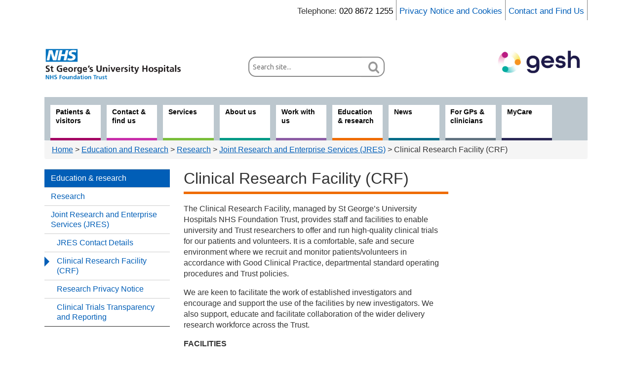

--- FILE ---
content_type: text/html; charset=UTF-8
request_url: https://www.stgeorges.nhs.uk/education-and-research/research/joint-research-and-enterprise-office-jreo/clinical-research-facility/
body_size: 14436
content:
<!DOCTYPE html>
<html lang="en-GB">
<head>
	<meta charset="UTF-8" />
	<title>Clinical Research Facility (CRF) - St George&#039;s University Hospitals NHS Foundation Trust</title>

	<meta name="viewport" content="width=device-width,initial-scale=1.0">
		<link href="https://www.stgeorges.nhs.uk/wp-content/themes/sghpress/css/bootstrap.css" rel="stylesheet">
	<link rel="stylesheet" type="text/css" media="all" href="https://www.stgeorges.nhs.uk/wp-content/themes/sghpress/style.css" />
	<link rel="stylesheet" type="text/css" media="print" href="https://www.stgeorges.nhs.uk/wp-content/themes/sghpress/print.css" />
	<script src="https://code.jquery.com/jquery.js" type="text/javascript"></script>
	<script src="https://www.stgeorges.nhs.uk/wp-content/themes/sghpress/js/banner.js" type="text/javascript"></script>
	<script src="https://www.stgeorges.nhs.uk/wp-content/themes/sghpress/js/bootstrap.js" type="text/javascript"></script>
	<script src="https://www.stgeorges.nhs.uk/wp-content/themes/sghpress/js/modernizr.js" type="text/javascript"></script>

	<meta name='robots' content='index, follow, max-image-preview:large, max-snippet:-1, max-video-preview:-1' />

	<!-- This site is optimized with the Yoast SEO plugin v26.5 - https://yoast.com/wordpress/plugins/seo/ -->
	<link rel="canonical" href="https://www.stgeorges.nhs.uk/education-and-research/research/joint-research-and-enterprise-office-jreo/clinical-research-facility/" />
	<meta property="og:locale" content="en_GB" />
	<meta property="og:type" content="article" />
	<meta property="og:title" content="Clinical Research Facility (CRF) - St George&#039;s University Hospitals NHS Foundation Trust" />
	<meta property="og:description" content="The Clinical Research Facility, managed by St George&#8217;s University Hospitals NHS Foundation Trust, provides staff and facilities to enable university and Trust researchers to offer and run high-quality clinical trials for our patients and volunteers. It is a comfortable, safe and secure environment where we recruit and monitor patients/volunteers in &hellip; Continue reading &rarr;" />
	<meta property="og:url" content="https://www.stgeorges.nhs.uk/education-and-research/research/joint-research-and-enterprise-office-jreo/clinical-research-facility/" />
	<meta property="og:site_name" content="St George&#039;s University Hospitals NHS Foundation Trust" />
	<meta property="article:modified_time" content="2021-11-12T16:56:59+00:00" />
	<meta name="twitter:card" content="summary_large_image" />
	<meta name="twitter:label1" content="Est. reading time" />
	<meta name="twitter:data1" content="1 minute" />
	<script type="application/ld+json" class="yoast-schema-graph">{"@context":"https://schema.org","@graph":[{"@type":"WebPage","@id":"https://www.stgeorges.nhs.uk/education-and-research/research/joint-research-and-enterprise-office-jreo/clinical-research-facility/","url":"https://www.stgeorges.nhs.uk/education-and-research/research/joint-research-and-enterprise-office-jreo/clinical-research-facility/","name":"Clinical Research Facility (CRF) - St George&#039;s University Hospitals NHS Foundation Trust","isPartOf":{"@id":"https://www.stgeorges.nhs.uk/#website"},"datePublished":"2021-05-13T14:17:15+00:00","dateModified":"2021-11-12T16:56:59+00:00","breadcrumb":{"@id":"https://www.stgeorges.nhs.uk/education-and-research/research/joint-research-and-enterprise-office-jreo/clinical-research-facility/#breadcrumb"},"inLanguage":"en-GB","potentialAction":[{"@type":"ReadAction","target":["https://www.stgeorges.nhs.uk/education-and-research/research/joint-research-and-enterprise-office-jreo/clinical-research-facility/"]}]},{"@type":"BreadcrumbList","@id":"https://www.stgeorges.nhs.uk/education-and-research/research/joint-research-and-enterprise-office-jreo/clinical-research-facility/#breadcrumb","itemListElement":[{"@type":"ListItem","position":1,"name":"Home","item":"https://www.stgeorges.nhs.uk/"},{"@type":"ListItem","position":2,"name":"Education and Research","item":"https://www.stgeorges.nhs.uk/education-and-research/"},{"@type":"ListItem","position":3,"name":"Research","item":"https://www.stgeorges.nhs.uk/education-and-research/research/"},{"@type":"ListItem","position":4,"name":"Joint Research and Enterprise Services (JRES)","item":"https://www.stgeorges.nhs.uk/education-and-research/research/joint-research-and-enterprise-office-jreo/"},{"@type":"ListItem","position":5,"name":"Clinical Research Facility (CRF)"}]},{"@type":"WebSite","@id":"https://www.stgeorges.nhs.uk/#website","url":"https://www.stgeorges.nhs.uk/","name":"St George&#039;s University Hospitals NHS Foundation Trust","description":"","potentialAction":[{"@type":"SearchAction","target":{"@type":"EntryPoint","urlTemplate":"https://www.stgeorges.nhs.uk/?s={search_term_string}"},"query-input":{"@type":"PropertyValueSpecification","valueRequired":true,"valueName":"search_term_string"}}],"inLanguage":"en-GB"}]}</script>
	<!-- / Yoast SEO plugin. -->


<link rel='dns-prefetch' href='//cc.cdn.civiccomputing.com' />
<link rel='dns-prefetch' href='//use.fontawesome.com' />
<link rel="alternate" title="oEmbed (JSON)" type="application/json+oembed" href="https://www.stgeorges.nhs.uk/wp-json/oembed/1.0/embed?url=https%3A%2F%2Fwww.stgeorges.nhs.uk%2Feducation-and-research%2Fresearch%2Fjoint-research-and-enterprise-office-jreo%2Fclinical-research-facility%2F" />
<link rel="alternate" title="oEmbed (XML)" type="text/xml+oembed" href="https://www.stgeorges.nhs.uk/wp-json/oembed/1.0/embed?url=https%3A%2F%2Fwww.stgeorges.nhs.uk%2Feducation-and-research%2Fresearch%2Fjoint-research-and-enterprise-office-jreo%2Fclinical-research-facility%2F&#038;format=xml" />
<style id='wp-img-auto-sizes-contain-inline-css' type='text/css'>
img:is([sizes=auto i],[sizes^="auto," i]){contain-intrinsic-size:3000px 1500px}
/*# sourceURL=wp-img-auto-sizes-contain-inline-css */
</style>
<style id='wp-emoji-styles-inline-css' type='text/css'>

	img.wp-smiley, img.emoji {
		display: inline !important;
		border: none !important;
		box-shadow: none !important;
		height: 1em !important;
		width: 1em !important;
		margin: 0 0.07em !important;
		vertical-align: -0.1em !important;
		background: none !important;
		padding: 0 !important;
	}
/*# sourceURL=wp-emoji-styles-inline-css */
</style>
<link rel='stylesheet' id='wp-block-library-css' href='https://www.stgeorges.nhs.uk/wp-includes/css/dist/block-library/style.min.css?ver=6.9' type='text/css' media='all' />
<style id='global-styles-inline-css' type='text/css'>
:root{--wp--preset--aspect-ratio--square: 1;--wp--preset--aspect-ratio--4-3: 4/3;--wp--preset--aspect-ratio--3-4: 3/4;--wp--preset--aspect-ratio--3-2: 3/2;--wp--preset--aspect-ratio--2-3: 2/3;--wp--preset--aspect-ratio--16-9: 16/9;--wp--preset--aspect-ratio--9-16: 9/16;--wp--preset--color--black: #000000;--wp--preset--color--cyan-bluish-gray: #abb8c3;--wp--preset--color--white: #ffffff;--wp--preset--color--pale-pink: #f78da7;--wp--preset--color--vivid-red: #cf2e2e;--wp--preset--color--luminous-vivid-orange: #ff6900;--wp--preset--color--luminous-vivid-amber: #fcb900;--wp--preset--color--light-green-cyan: #7bdcb5;--wp--preset--color--vivid-green-cyan: #00d084;--wp--preset--color--pale-cyan-blue: #8ed1fc;--wp--preset--color--vivid-cyan-blue: #0693e3;--wp--preset--color--vivid-purple: #9b51e0;--wp--preset--gradient--vivid-cyan-blue-to-vivid-purple: linear-gradient(135deg,rgb(6,147,227) 0%,rgb(155,81,224) 100%);--wp--preset--gradient--light-green-cyan-to-vivid-green-cyan: linear-gradient(135deg,rgb(122,220,180) 0%,rgb(0,208,130) 100%);--wp--preset--gradient--luminous-vivid-amber-to-luminous-vivid-orange: linear-gradient(135deg,rgb(252,185,0) 0%,rgb(255,105,0) 100%);--wp--preset--gradient--luminous-vivid-orange-to-vivid-red: linear-gradient(135deg,rgb(255,105,0) 0%,rgb(207,46,46) 100%);--wp--preset--gradient--very-light-gray-to-cyan-bluish-gray: linear-gradient(135deg,rgb(238,238,238) 0%,rgb(169,184,195) 100%);--wp--preset--gradient--cool-to-warm-spectrum: linear-gradient(135deg,rgb(74,234,220) 0%,rgb(151,120,209) 20%,rgb(207,42,186) 40%,rgb(238,44,130) 60%,rgb(251,105,98) 80%,rgb(254,248,76) 100%);--wp--preset--gradient--blush-light-purple: linear-gradient(135deg,rgb(255,206,236) 0%,rgb(152,150,240) 100%);--wp--preset--gradient--blush-bordeaux: linear-gradient(135deg,rgb(254,205,165) 0%,rgb(254,45,45) 50%,rgb(107,0,62) 100%);--wp--preset--gradient--luminous-dusk: linear-gradient(135deg,rgb(255,203,112) 0%,rgb(199,81,192) 50%,rgb(65,88,208) 100%);--wp--preset--gradient--pale-ocean: linear-gradient(135deg,rgb(255,245,203) 0%,rgb(182,227,212) 50%,rgb(51,167,181) 100%);--wp--preset--gradient--electric-grass: linear-gradient(135deg,rgb(202,248,128) 0%,rgb(113,206,126) 100%);--wp--preset--gradient--midnight: linear-gradient(135deg,rgb(2,3,129) 0%,rgb(40,116,252) 100%);--wp--preset--font-size--small: 13px;--wp--preset--font-size--medium: 20px;--wp--preset--font-size--large: 36px;--wp--preset--font-size--x-large: 42px;--wp--preset--spacing--20: 0.44rem;--wp--preset--spacing--30: 0.67rem;--wp--preset--spacing--40: 1rem;--wp--preset--spacing--50: 1.5rem;--wp--preset--spacing--60: 2.25rem;--wp--preset--spacing--70: 3.38rem;--wp--preset--spacing--80: 5.06rem;--wp--preset--shadow--natural: 6px 6px 9px rgba(0, 0, 0, 0.2);--wp--preset--shadow--deep: 12px 12px 50px rgba(0, 0, 0, 0.4);--wp--preset--shadow--sharp: 6px 6px 0px rgba(0, 0, 0, 0.2);--wp--preset--shadow--outlined: 6px 6px 0px -3px rgb(255, 255, 255), 6px 6px rgb(0, 0, 0);--wp--preset--shadow--crisp: 6px 6px 0px rgb(0, 0, 0);}:where(.is-layout-flex){gap: 0.5em;}:where(.is-layout-grid){gap: 0.5em;}body .is-layout-flex{display: flex;}.is-layout-flex{flex-wrap: wrap;align-items: center;}.is-layout-flex > :is(*, div){margin: 0;}body .is-layout-grid{display: grid;}.is-layout-grid > :is(*, div){margin: 0;}:where(.wp-block-columns.is-layout-flex){gap: 2em;}:where(.wp-block-columns.is-layout-grid){gap: 2em;}:where(.wp-block-post-template.is-layout-flex){gap: 1.25em;}:where(.wp-block-post-template.is-layout-grid){gap: 1.25em;}.has-black-color{color: var(--wp--preset--color--black) !important;}.has-cyan-bluish-gray-color{color: var(--wp--preset--color--cyan-bluish-gray) !important;}.has-white-color{color: var(--wp--preset--color--white) !important;}.has-pale-pink-color{color: var(--wp--preset--color--pale-pink) !important;}.has-vivid-red-color{color: var(--wp--preset--color--vivid-red) !important;}.has-luminous-vivid-orange-color{color: var(--wp--preset--color--luminous-vivid-orange) !important;}.has-luminous-vivid-amber-color{color: var(--wp--preset--color--luminous-vivid-amber) !important;}.has-light-green-cyan-color{color: var(--wp--preset--color--light-green-cyan) !important;}.has-vivid-green-cyan-color{color: var(--wp--preset--color--vivid-green-cyan) !important;}.has-pale-cyan-blue-color{color: var(--wp--preset--color--pale-cyan-blue) !important;}.has-vivid-cyan-blue-color{color: var(--wp--preset--color--vivid-cyan-blue) !important;}.has-vivid-purple-color{color: var(--wp--preset--color--vivid-purple) !important;}.has-black-background-color{background-color: var(--wp--preset--color--black) !important;}.has-cyan-bluish-gray-background-color{background-color: var(--wp--preset--color--cyan-bluish-gray) !important;}.has-white-background-color{background-color: var(--wp--preset--color--white) !important;}.has-pale-pink-background-color{background-color: var(--wp--preset--color--pale-pink) !important;}.has-vivid-red-background-color{background-color: var(--wp--preset--color--vivid-red) !important;}.has-luminous-vivid-orange-background-color{background-color: var(--wp--preset--color--luminous-vivid-orange) !important;}.has-luminous-vivid-amber-background-color{background-color: var(--wp--preset--color--luminous-vivid-amber) !important;}.has-light-green-cyan-background-color{background-color: var(--wp--preset--color--light-green-cyan) !important;}.has-vivid-green-cyan-background-color{background-color: var(--wp--preset--color--vivid-green-cyan) !important;}.has-pale-cyan-blue-background-color{background-color: var(--wp--preset--color--pale-cyan-blue) !important;}.has-vivid-cyan-blue-background-color{background-color: var(--wp--preset--color--vivid-cyan-blue) !important;}.has-vivid-purple-background-color{background-color: var(--wp--preset--color--vivid-purple) !important;}.has-black-border-color{border-color: var(--wp--preset--color--black) !important;}.has-cyan-bluish-gray-border-color{border-color: var(--wp--preset--color--cyan-bluish-gray) !important;}.has-white-border-color{border-color: var(--wp--preset--color--white) !important;}.has-pale-pink-border-color{border-color: var(--wp--preset--color--pale-pink) !important;}.has-vivid-red-border-color{border-color: var(--wp--preset--color--vivid-red) !important;}.has-luminous-vivid-orange-border-color{border-color: var(--wp--preset--color--luminous-vivid-orange) !important;}.has-luminous-vivid-amber-border-color{border-color: var(--wp--preset--color--luminous-vivid-amber) !important;}.has-light-green-cyan-border-color{border-color: var(--wp--preset--color--light-green-cyan) !important;}.has-vivid-green-cyan-border-color{border-color: var(--wp--preset--color--vivid-green-cyan) !important;}.has-pale-cyan-blue-border-color{border-color: var(--wp--preset--color--pale-cyan-blue) !important;}.has-vivid-cyan-blue-border-color{border-color: var(--wp--preset--color--vivid-cyan-blue) !important;}.has-vivid-purple-border-color{border-color: var(--wp--preset--color--vivid-purple) !important;}.has-vivid-cyan-blue-to-vivid-purple-gradient-background{background: var(--wp--preset--gradient--vivid-cyan-blue-to-vivid-purple) !important;}.has-light-green-cyan-to-vivid-green-cyan-gradient-background{background: var(--wp--preset--gradient--light-green-cyan-to-vivid-green-cyan) !important;}.has-luminous-vivid-amber-to-luminous-vivid-orange-gradient-background{background: var(--wp--preset--gradient--luminous-vivid-amber-to-luminous-vivid-orange) !important;}.has-luminous-vivid-orange-to-vivid-red-gradient-background{background: var(--wp--preset--gradient--luminous-vivid-orange-to-vivid-red) !important;}.has-very-light-gray-to-cyan-bluish-gray-gradient-background{background: var(--wp--preset--gradient--very-light-gray-to-cyan-bluish-gray) !important;}.has-cool-to-warm-spectrum-gradient-background{background: var(--wp--preset--gradient--cool-to-warm-spectrum) !important;}.has-blush-light-purple-gradient-background{background: var(--wp--preset--gradient--blush-light-purple) !important;}.has-blush-bordeaux-gradient-background{background: var(--wp--preset--gradient--blush-bordeaux) !important;}.has-luminous-dusk-gradient-background{background: var(--wp--preset--gradient--luminous-dusk) !important;}.has-pale-ocean-gradient-background{background: var(--wp--preset--gradient--pale-ocean) !important;}.has-electric-grass-gradient-background{background: var(--wp--preset--gradient--electric-grass) !important;}.has-midnight-gradient-background{background: var(--wp--preset--gradient--midnight) !important;}.has-small-font-size{font-size: var(--wp--preset--font-size--small) !important;}.has-medium-font-size{font-size: var(--wp--preset--font-size--medium) !important;}.has-large-font-size{font-size: var(--wp--preset--font-size--large) !important;}.has-x-large-font-size{font-size: var(--wp--preset--font-size--x-large) !important;}
/*# sourceURL=global-styles-inline-css */
</style>

<style id='classic-theme-styles-inline-css' type='text/css'>
/*! This file is auto-generated */
.wp-block-button__link{color:#fff;background-color:#32373c;border-radius:9999px;box-shadow:none;text-decoration:none;padding:calc(.667em + 2px) calc(1.333em + 2px);font-size:1.125em}.wp-block-file__button{background:#32373c;color:#fff;text-decoration:none}
/*# sourceURL=/wp-includes/css/classic-themes.min.css */
</style>
<style id='font-awesome-svg-styles-default-inline-css' type='text/css'>
.svg-inline--fa {
  display: inline-block;
  height: 1em;
  overflow: visible;
  vertical-align: -.125em;
}
/*# sourceURL=font-awesome-svg-styles-default-inline-css */
</style>
<link rel='stylesheet' id='font-awesome-svg-styles-css' href='https://www.stgeorges.nhs.uk/wp-content/uploads/font-awesome/v5.15.4/css/svg-with-js.css' type='text/css' media='all' />
<style id='font-awesome-svg-styles-inline-css' type='text/css'>
   .wp-block-font-awesome-icon svg::before,
   .wp-rich-text-font-awesome-icon svg::before {content: unset;}
/*# sourceURL=font-awesome-svg-styles-inline-css */
</style>
<link rel='stylesheet' id='analytics-with-consent-styles-css' href='https://www.stgeorges.nhs.uk/wp-content/plugins/analytics-with-consent/assets/css/styles.css?ver=6.9' type='text/css' media='all' />
<link rel='stylesheet' id='responsive-lightbox-swipebox-css' href='https://www.stgeorges.nhs.uk/wp-content/plugins/responsive-lightbox/assets/swipebox/swipebox.min.css?ver=1.5.2' type='text/css' media='all' />
<link rel='stylesheet' id='ajom-styles-css' href='https://www.stgeorges.nhs.uk/wp-content/themes/sghpress/css/ajom-styles.css?ver=1768478304' type='text/css' media='all' />
<link rel='stylesheet' id='font-awesome-official-css' href='https://use.fontawesome.com/releases/v5.15.4/css/all.css' type='text/css' media='all' integrity="sha384-DyZ88mC6Up2uqS4h/KRgHuoeGwBcD4Ng9SiP4dIRy0EXTlnuz47vAwmeGwVChigm" crossorigin="anonymous" />
<link rel='stylesheet' id='wp-pagenavi-css' href='https://www.stgeorges.nhs.uk/wp-content/plugins/wp-pagenavi/pagenavi-css.css?ver=2.70' type='text/css' media='all' />
<link rel='stylesheet' id='tablepress-default-css' href='https://www.stgeorges.nhs.uk/wp-content/plugins/tablepress/css/build/default.css?ver=3.2.5' type='text/css' media='all' />
<style id='tablepress-default-inline-css' type='text/css'>
.tablepress-table-caption{display:none}#content .tablepress-id-2,#content .tablepress-id-2 tr,#content .tablepress-id-2 tbody td,#content .tablepress-id-2 thead th,#content .tablepress-id-2 tfoot th{border:none}#content .tablepress.no-border,#content .tablepress.no-border tr
#content .tablepress.no-border tbody td,#content .tablepress.no-border thead th,#content .tablepress.no-border tfoot th{border:0 solid #fff!important;border-collapse:collapse!important}.tablepress-id-81 .row-2 td{background-color:#cce5ff}.tablepress-id-81 .row-7 td{background-color:#cce5ff}.tablepress-id-81 .row-1 td{background-color:#198cff}.tablepress-id-81 .column-a,.tablepress-id-81 .column-b,.tablepress-id-81 .column-c .tablepress-id-81 .column-d,.tablepress-id-81 .column-e,.tablepress-id-81 .column-f{width:150px}
/*# sourceURL=tablepress-default-inline-css */
</style>
<link rel='stylesheet' id='font-awesome-official-v4shim-css' href='https://use.fontawesome.com/releases/v5.15.4/css/v4-shims.css' type='text/css' media='all' integrity="sha384-Vq76wejb3QJM4nDatBa5rUOve+9gkegsjCebvV/9fvXlGWo4HCMR4cJZjjcF6Viv" crossorigin="anonymous" />
<style id='font-awesome-official-v4shim-inline-css' type='text/css'>
@font-face {
font-family: "FontAwesome";
font-display: block;
src: url("https://use.fontawesome.com/releases/v5.15.4/webfonts/fa-brands-400.eot"),
		url("https://use.fontawesome.com/releases/v5.15.4/webfonts/fa-brands-400.eot?#iefix") format("embedded-opentype"),
		url("https://use.fontawesome.com/releases/v5.15.4/webfonts/fa-brands-400.woff2") format("woff2"),
		url("https://use.fontawesome.com/releases/v5.15.4/webfonts/fa-brands-400.woff") format("woff"),
		url("https://use.fontawesome.com/releases/v5.15.4/webfonts/fa-brands-400.ttf") format("truetype"),
		url("https://use.fontawesome.com/releases/v5.15.4/webfonts/fa-brands-400.svg#fontawesome") format("svg");
}

@font-face {
font-family: "FontAwesome";
font-display: block;
src: url("https://use.fontawesome.com/releases/v5.15.4/webfonts/fa-solid-900.eot"),
		url("https://use.fontawesome.com/releases/v5.15.4/webfonts/fa-solid-900.eot?#iefix") format("embedded-opentype"),
		url("https://use.fontawesome.com/releases/v5.15.4/webfonts/fa-solid-900.woff2") format("woff2"),
		url("https://use.fontawesome.com/releases/v5.15.4/webfonts/fa-solid-900.woff") format("woff"),
		url("https://use.fontawesome.com/releases/v5.15.4/webfonts/fa-solid-900.ttf") format("truetype"),
		url("https://use.fontawesome.com/releases/v5.15.4/webfonts/fa-solid-900.svg#fontawesome") format("svg");
}

@font-face {
font-family: "FontAwesome";
font-display: block;
src: url("https://use.fontawesome.com/releases/v5.15.4/webfonts/fa-regular-400.eot"),
		url("https://use.fontawesome.com/releases/v5.15.4/webfonts/fa-regular-400.eot?#iefix") format("embedded-opentype"),
		url("https://use.fontawesome.com/releases/v5.15.4/webfonts/fa-regular-400.woff2") format("woff2"),
		url("https://use.fontawesome.com/releases/v5.15.4/webfonts/fa-regular-400.woff") format("woff"),
		url("https://use.fontawesome.com/releases/v5.15.4/webfonts/fa-regular-400.ttf") format("truetype"),
		url("https://use.fontawesome.com/releases/v5.15.4/webfonts/fa-regular-400.svg#fontawesome") format("svg");
unicode-range: U+F004-F005,U+F007,U+F017,U+F022,U+F024,U+F02E,U+F03E,U+F044,U+F057-F059,U+F06E,U+F070,U+F075,U+F07B-F07C,U+F080,U+F086,U+F089,U+F094,U+F09D,U+F0A0,U+F0A4-F0A7,U+F0C5,U+F0C7-F0C8,U+F0E0,U+F0EB,U+F0F3,U+F0F8,U+F0FE,U+F111,U+F118-F11A,U+F11C,U+F133,U+F144,U+F146,U+F14A,U+F14D-F14E,U+F150-F152,U+F15B-F15C,U+F164-F165,U+F185-F186,U+F191-F192,U+F1AD,U+F1C1-F1C9,U+F1CD,U+F1D8,U+F1E3,U+F1EA,U+F1F6,U+F1F9,U+F20A,U+F247-F249,U+F24D,U+F254-F25B,U+F25D,U+F267,U+F271-F274,U+F279,U+F28B,U+F28D,U+F2B5-F2B6,U+F2B9,U+F2BB,U+F2BD,U+F2C1-F2C2,U+F2D0,U+F2D2,U+F2DC,U+F2ED,U+F328,U+F358-F35B,U+F3A5,U+F3D1,U+F410,U+F4AD;
}
/*# sourceURL=font-awesome-official-v4shim-inline-css */
</style>
<script type="text/javascript" src="https://www.stgeorges.nhs.uk/wp-includes/js/jquery/jquery.min.js?ver=3.7.1" id="jquery-core-js"></script>
<script type="text/javascript" src="https://www.stgeorges.nhs.uk/wp-includes/js/jquery/jquery-migrate.min.js?ver=3.4.1" id="jquery-migrate-js"></script>
<script type="text/javascript" src="https://www.stgeorges.nhs.uk/wp-content/plugins/ajaxnhsjobs/js/plugin.js?ver=6.9" id="ajaxnhsjobs-js"></script>
<script type="text/javascript" src="https://cc.cdn.civiccomputing.com/9/cookieControl-9.x.min.js?ver=6.9" id="civicCookieControl-js"></script>
<script type="text/javascript" id="civicCookieControlDefaultAnalytics-js-extra">
/* <![CDATA[ */
var cookieControlDefaultAnalytics = {"googleAnalyticsId":"UA-12302224-1","ga4Id":"G-EDGWG0DT70","gtmId":"","hjid":""};
//# sourceURL=civicCookieControlDefaultAnalytics-js-extra
/* ]]> */
</script>
<script type="text/javascript" src="https://www.stgeorges.nhs.uk/wp-content/plugins/analytics-with-consent/assets/js/analytics.js?ver=6.9" id="civicCookieControlDefaultAnalytics-js"></script>
<script type="text/javascript" id="civicCookieControlConfig-js-extra">
/* <![CDATA[ */
var cookieControlConfig = {"apiKey":"af78c1bbfd40d651783575207e8a138ad45022ae","product":"COMMUNITY","closeStyle":"button","initialState":"open","text":{"closeLabel":"Save and Close","acceptSettings":"Accept all cookies","rejectSettings":"Only accept necessary cookies"},"branding":{"removeAbout":true},"position":"LEFT","theme":"DARK","subDomains":"","toggleType":"checkbox","optionalCookies":[{"name":"analytics","label":"Analytical Cookies","description":"Analytical cookies help us to improve our website by collecting and reporting information on its usage.","cookies":["_ga","_gid","_gat","__utma","__utmt","__utmb","__utmc","__utmz","__utmv"],"onAccept":"analyticsWithConsent.gaAccept","onRevoke":"analyticsWithConsent.gaRevoke"}],"necessaryCookies":["wp-postpass_*"]};
//# sourceURL=civicCookieControlConfig-js-extra
/* ]]> */
</script>
<script type="text/javascript" src="https://www.stgeorges.nhs.uk/wp-content/plugins/analytics-with-consent/assets/js/config.js?ver=6.9" id="civicCookieControlConfig-js"></script>
<script type="text/javascript" src="https://www.stgeorges.nhs.uk/wp-content/plugins/responsive-lightbox/assets/dompurify/purify.min.js?ver=3.3.1" id="dompurify-js"></script>
<script type="text/javascript" id="responsive-lightbox-sanitizer-js-before">
/* <![CDATA[ */
window.RLG = window.RLG || {}; window.RLG.sanitizeAllowedHosts = ["youtube.com","www.youtube.com","youtu.be","vimeo.com","player.vimeo.com"];
//# sourceURL=responsive-lightbox-sanitizer-js-before
/* ]]> */
</script>
<script type="text/javascript" src="https://www.stgeorges.nhs.uk/wp-content/plugins/responsive-lightbox/js/sanitizer.js?ver=2.6.1" id="responsive-lightbox-sanitizer-js"></script>
<script type="text/javascript" src="https://www.stgeorges.nhs.uk/wp-content/plugins/responsive-lightbox/assets/swipebox/jquery.swipebox.min.js?ver=1.5.2" id="responsive-lightbox-swipebox-js"></script>
<script type="text/javascript" src="https://www.stgeorges.nhs.uk/wp-includes/js/underscore.min.js?ver=1.13.7" id="underscore-js"></script>
<script type="text/javascript" src="https://www.stgeorges.nhs.uk/wp-content/plugins/responsive-lightbox/assets/infinitescroll/infinite-scroll.pkgd.min.js?ver=4.0.1" id="responsive-lightbox-infinite-scroll-js"></script>
<script type="text/javascript" id="responsive-lightbox-js-before">
/* <![CDATA[ */
var rlArgs = {"script":"swipebox","selector":"lightbox","customEvents":"","activeGalleries":true,"animation":true,"hideCloseButtonOnMobile":false,"removeBarsOnMobile":false,"hideBars":true,"hideBarsDelay":5000,"videoMaxWidth":1080,"useSVG":true,"loopAtEnd":false,"woocommerce_gallery":false,"ajaxurl":"https:\/\/www.stgeorges.nhs.uk\/wp-admin\/admin-ajax.php","nonce":"cbaa05c299","preview":false,"postId":58649,"scriptExtension":false};

//# sourceURL=responsive-lightbox-js-before
/* ]]> */
</script>
<script type="text/javascript" src="https://www.stgeorges.nhs.uk/wp-content/plugins/responsive-lightbox/js/front.js?ver=2.6.1" id="responsive-lightbox-js"></script>
<script type="text/javascript" src="https://www.stgeorges.nhs.uk/wp-content/themes/sghpress/js/jquery.collapse.js?ver=6.9" id="jquery-collapse-js"></script>
<script type="text/javascript" src="https://www.stgeorges.nhs.uk/wp-content/themes/sghpress/js/ht-scripts.js?ver=6.9" id="ht-scripts-js"></script>
<script type="text/javascript">var ajaxurl = "https://www.stgeorges.nhs.uk/wp-admin/admin-ajax.php"</script><script async id="awc_gtag" src="https://www.googletagmanager.com/gtag/js?id=G-EDGWG0DT70"></script><link rel="icon" href="https://www.stgeorges.nhs.uk/wp-content/uploads/2024/09/cropped-Gesh-roundel-logo-32x32.png" sizes="32x32" />
<link rel="icon" href="https://www.stgeorges.nhs.uk/wp-content/uploads/2024/09/cropped-Gesh-roundel-logo-192x192.png" sizes="192x192" />
<link rel="apple-touch-icon" href="https://www.stgeorges.nhs.uk/wp-content/uploads/2024/09/cropped-Gesh-roundel-logo-180x180.png" />
<meta name="msapplication-TileImage" content="https://www.stgeorges.nhs.uk/wp-content/uploads/2024/09/cropped-Gesh-roundel-logo-270x270.png" />
	<meta name="google-site-verification" content="UBi3fxSKJ9K5BJGxBGX3oQcmky4Kcetf388CfZ1z3_U" />
</head>
<body class="wp-singular page-template-default page page-id-58649 page-child parent-pageid-20626 wp-theme-sghpress page-clinical-research-facility"id="mobhead" >
<!-- Google Tag Manager (noscript) -->
<noscript><iframe src="https://www.googletagmanager.com/ns.html?id=GTM-N6BPSZJ"
				  height="0" width="0" style="display:none;visibility:hidden"></iframe></noscript>
<!-- End Google Tag Manager (noscript) -->

<div class="navbar visible-phone">
	<div class="navbar-inner">
		<div class="container">
			<form role="search" method="get" id="searchform-main" action="https://www.stgeorges.nhs.uk/">
	<div class="input-prepend input-append">
		<label class="screen-reader-text hidden-phone add-on" for="searchLabel-main">Search:</label>
		<input placeholder="Search site..." type="text" value="" name="s" class="searchbox twelvecol" id="searchLabel-main"/>
		<button class="btn searchButton" type="submit">
			<img class="searchform-button-gif" src="https://www.stgeorges.nhs.uk/wp-content/themes/sghpress/images/search.gif"
				 alt="Search">
		</button>
	</div>
</form>

			<!-- .btn-navbar is used as the toggle for collapsed navbar content -->
			<button class="btn btn-navbar js-nav-control" tabindex="0" aria-label="Toggle navigation menu" aria-expanded="false">
				<span class="icon-bar"></span>
				<span class="icon-bar"></span>
				<span class="icon-bar"></span>
			</button>

			<!-- Everything you want hidden at 940px or less, place within here -->
			<div class="nav-collapse collapse">
				<nav class="menu-header" aria-label="Top level navigation"><ul><li class="patient menu-item menu-item-type-post_type menu-item-object-page"><a href="https://www.stgeorges.nhs.uk/patients-and-visitors/" role="link" aria-label="Patients &amp; visitors">Patients &amp; visitors</a></li>
<li class="contact menu-item menu-item-type-post_type menu-item-object-page"><a title="Visiting us" href="https://www.stgeorges.nhs.uk/contact-and-find-us/" role="link" aria-label="Contact &amp; find us">Contact &amp; find us</a></li>
<li class="service menu-item menu-item-type-post_type menu-item-object-page"><a href="https://www.stgeorges.nhs.uk/services/" role="link" aria-label="Services">Services</a></li>
<li class="about menu-item menu-item-type-post_type menu-item-object-page"><a href="https://www.stgeorges.nhs.uk/about/" role="link" aria-label="About us">About us</a></li>
<li class="work menu-item menu-item-type-post_type menu-item-object-page"><a href="https://www.stgeorges.nhs.uk/work-with-us/" role="link" aria-label="Work with us">Work with us</a></li>
<li class="education menu-item menu-item-type-post_type menu-item-object-page current-page-ancestor"><a href="https://www.stgeorges.nhs.uk/education-and-research/" role="link" aria-label="Education &amp; research">Education &amp; research</a></li>
<li class="news menu-item menu-item-type-post_type menu-item-object-page"><a href="https://www.stgeorges.nhs.uk/news/" role="link" aria-label="News">News</a></li>
<li class="gp menu-item menu-item-type-post_type menu-item-object-page"><a href="https://www.stgeorges.nhs.uk/gps-and-clinicians/" role="link" aria-label="For GPs &amp; clinicians">For GPs &amp; clinicians</a></li>
<li class="menu-item menu-item-type-post_type menu-item-object-page"><a href="https://www.stgeorges.nhs.uk/patients-and-visitors/mycare-st-georges-epsom-and-st-helier-patient-portal/" role="link" aria-label="MyCare">MyCare</a></li>
</ul></nav>			</div>

		</div>
	</div>
</div>

<div class="container-fluid" id="mobMove">
	<div class="header-container">
		<div class="row-fluid quick-links">
			<div id="spot-15" class="widget-container spot"><ul class="topLinks">
<li>
<h4>Telephone: <a id="mobilelink" href="tel:02086721255">020 8672 1255</a></h4>
</li>
<li>
<h4><a href="https://www.stgeorges.nhs.uk/about/privacy-notice/">Privacy Notice and Cookies</a></h4>
</li>
<li>
<h4><a title="Contact and find us" href="https://www.stgeorges.nhs.uk/contact-and-find-us/">Contact and Find Us</a></h4>
</li>
</ul>
</div>		</div>
		<div class="row-fluid header" role="banner">
			<div id='header' class="row">
				<div id='masthead'>
					<p id='mainlogo'>
						<a href="https://www.stgeorges.nhs.uk/" title="St George&#039;s University Hospitals NHS Foundation Trust" rel="home" role="link" aria-labelledby="mainLogoLabel">
							<img src="https://www.stgeorges.nhs.uk/wp-content/themes/sghpress/images/sguh-left-aligned.png" alt="St George's Healthcare NHS Foundation Trust" role="presentation" />
						</a>
						<span class="hiddentext" id="mainLogoLabel">Go to Homepage</span>
					</p>
					<div id="searchblock">
						<form role="search" method="get" id="searchform" action="https://www.stgeorges.nhs.uk/">
							<div class="input-prepend input-append">
								<label class="screen-reader-text hidden-phone add-on" for="searchLabel">Search:</label>
								<input placeholder="Search site..." type="text" value="" name="s" class="searchbox twelvecol" id="searchLabel">
								<button class="btn searchButton" type="submit">
									<img class="searchform-button-gif" src="https://www.stgeorges.nhs.uk/wp-content/themes/sghpress/images/search_icon.png" alt="Search">
								</button>
							</div>
						</form>
					</div>
					<div class="gesh"><a href="/about/collaboration-with-epsom-st-helier-hospital/"><img src="https://www.stgeorges.nhs.uk/wp-content/themes/sghpress/images/gesh-logo.jpg" alt="St. George's Epsom and St Helier's logo" /></a></div>
				</div>
				<div id='navigation' class="row">
					<div class="span12">
						<div class='menu-header'>
														<a href="#content" class='hiddentext' accesskey='s' title="Skip to content">Skip to content</a>
							<div id="primarynav" class="eightcol">
																<nav class="menu-header" aria-label="Top level navigation"><ul tabindex="2"><li class="patient menu-item menu-item-type-post_type menu-item-object-page"><a href="https://www.stgeorges.nhs.uk/patients-and-visitors/" role="link" aria-label="Patients &amp; visitors">Patients &amp; visitors</a></li>
<li class="contact menu-item menu-item-type-post_type menu-item-object-page"><a title="Visiting us" href="https://www.stgeorges.nhs.uk/contact-and-find-us/" role="link" aria-label="Contact &amp; find us">Contact &amp; find us</a></li>
<li class="service menu-item menu-item-type-post_type menu-item-object-page"><a href="https://www.stgeorges.nhs.uk/services/" role="link" aria-label="Services">Services</a></li>
<li class="about menu-item menu-item-type-post_type menu-item-object-page"><a href="https://www.stgeorges.nhs.uk/about/" role="link" aria-label="About us">About us</a></li>
<li class="work menu-item menu-item-type-post_type menu-item-object-page"><a href="https://www.stgeorges.nhs.uk/work-with-us/" role="link" aria-label="Work with us">Work with us</a></li>
<li class="education menu-item menu-item-type-post_type menu-item-object-page current-page-ancestor"><a href="https://www.stgeorges.nhs.uk/education-and-research/" role="link" aria-label="Education &amp; research">Education &amp; research</a></li>
<li class="news menu-item menu-item-type-post_type menu-item-object-page"><a href="https://www.stgeorges.nhs.uk/news/" role="link" aria-label="News">News</a></li>
<li class="gp menu-item menu-item-type-post_type menu-item-object-page"><a href="https://www.stgeorges.nhs.uk/gps-and-clinicians/" role="link" aria-label="For GPs &amp; clinicians">For GPs &amp; clinicians</a></li>
<li class="menu-item menu-item-type-post_type menu-item-object-page"><a href="https://www.stgeorges.nhs.uk/patients-and-visitors/mycare-st-georges-epsom-and-st-helier-patient-portal/" role="link" aria-label="MyCare">MyCare</a></li>
</ul></nav>							</div>
						</div>
					</div>
				</div>
			</div>
		</div>
	</div>


	
		<div class="row-fluid breadcrumbs">
		<div class="span12">
			<div class='breadcrumb'>
				<!-- Breadcrumb NavXT 7.5.0 -->
<a title="Go to St George&#039;s University Hospitals NHS Foundation Trust." href="https://www.stgeorges.nhs.uk" class="home">Home</a> &gt; <a title="Go to Education and Research." href="https://www.stgeorges.nhs.uk/education-and-research/" class="post post-page">Education and Research</a> &gt; <a title="Go to Research." href="https://www.stgeorges.nhs.uk/education-and-research/research/" class="post post-page">Research</a> &gt; <a title="Go to Joint Research and Enterprise Services (JRES)." href="https://www.stgeorges.nhs.uk/education-and-research/research/joint-research-and-enterprise-office-jreo/" class="post post-page">Joint Research and Enterprise Services (JRES)</a> &gt; Clinical Research Facility (CRF)			</div>
		</div>
	</div>


		<div class="row-fluid">

			<div class="span3" id='secondarynav'>

				
					<div class="menu-primary-navigation-container"><ul id="nav" class="menu"><li class="patient menu-item menu-item-type-post_type menu-item-object-page visible-phone"><a href="https://www.stgeorges.nhs.uk/patients-and-visitors/">Patients & visitors</a></li>
<li class="contact menu-item menu-item-type-post_type menu-item-object-page visible-phone"><a title="Visiting us" href="https://www.stgeorges.nhs.uk/contact-and-find-us/">Contact & find us</a></li>
<li class="service menu-item menu-item-type-post_type menu-item-object-page visible-phone"><a href="https://www.stgeorges.nhs.uk/services/">Services</a></li>
<li class="about menu-item menu-item-type-post_type menu-item-object-page visible-phone"><a href="https://www.stgeorges.nhs.uk/about/">About us</a></li>
<li class="work menu-item menu-item-type-post_type menu-item-object-page visible-phone"><a href="https://www.stgeorges.nhs.uk/work-with-us/">Work with us</a></li>
<li class="education menu-item menu-item-type-post_type menu-item-object-page current-page-ancestor current_section"><a href="https://www.stgeorges.nhs.uk/education-and-research/">Education & research</a><li class="has-children"><ul class="children"><li class="ancestor level-0"><a href="https://www.stgeorges.nhs.uk/education-and-research/research/">Research</a></li><li class="ancestor level-1"><a href="https://www.stgeorges.nhs.uk/education-and-research/research/joint-research-and-enterprise-office-jreo/">Joint Research and Enterprise Services (JRES)</a></li><li class="page_item page-item-20628"><a href="https://www.stgeorges.nhs.uk/education-and-research/research/joint-research-and-enterprise-office-jreo/jreo-contact-details/">JRES Contact Details</a></li>
<li class="page_item page-item-58649 current_page_item"><a href="https://www.stgeorges.nhs.uk/education-and-research/research/joint-research-and-enterprise-office-jreo/clinical-research-facility/" aria-current="page">Clinical Research Facility (CRF)</a></li>
<li class="page_item page-item-38784 page_item_has_children"><a href="https://www.stgeorges.nhs.uk/education-and-research/research/joint-research-and-enterprise-office-jreo/research-privacy-notice/">Research Privacy Notice</a></li>
<li class="page_item page-item-48907"><a href="https://www.stgeorges.nhs.uk/education-and-research/research/joint-research-and-enterprise-office-jreo/clinical-trials-transparency-and-reporting/">Clinical Trials Transparency and Reporting</a></li>
</ul></li></li>
<li class="news menu-item menu-item-type-post_type menu-item-object-page visible-phone"><a href="https://www.stgeorges.nhs.uk/news/">News</a></li>
<li class="gp menu-item menu-item-type-post_type menu-item-object-page visible-phone"><a href="https://www.stgeorges.nhs.uk/gps-and-clinicians/">For GPs & clinicians</a></li>
<li class="menu-item menu-item-type-post_type menu-item-object-page visible-phone"><a href="https://www.stgeorges.nhs.uk/patients-and-visitors/mycare-st-georges-epsom-and-st-helier-patient-portal/">MyCare</a></li>
</ul></div>
				
			</div>
						<div class="span6 educationContent" id='content'>
									<h1>Clinical Research Facility (CRF)</h1>
				<div id="mobnav">
	<div class="visible-phone">
		<button class="btn btn-primary mobilesub js-subnav-control">
			Sub-menu
		</button>
	</div>
	<div class="nav-collapse-side collapse">
		<div class="menu-primary-navigation-container"><ul id="nav" class="menu"><li class="patient menu-item menu-item-type-post_type menu-item-object-page visible-phone"><a href="https://www.stgeorges.nhs.uk/patients-and-visitors/">Patients & visitors</a></li>
<li class="contact menu-item menu-item-type-post_type menu-item-object-page visible-phone"><a title="Visiting us" href="https://www.stgeorges.nhs.uk/contact-and-find-us/">Contact & find us</a></li>
<li class="service menu-item menu-item-type-post_type menu-item-object-page visible-phone"><a href="https://www.stgeorges.nhs.uk/services/">Services</a></li>
<li class="about menu-item menu-item-type-post_type menu-item-object-page visible-phone"><a href="https://www.stgeorges.nhs.uk/about/">About us</a></li>
<li class="work menu-item menu-item-type-post_type menu-item-object-page visible-phone"><a href="https://www.stgeorges.nhs.uk/work-with-us/">Work with us</a></li>
<li class="education menu-item menu-item-type-post_type menu-item-object-page current-page-ancestor current_section"><a href="https://www.stgeorges.nhs.uk/education-and-research/">Education & research</a><li class="has-children"><ul class="children"><li class="ancestor level-0"><a href="https://www.stgeorges.nhs.uk/education-and-research/research/">Research</a></li><li class="ancestor level-1"><a href="https://www.stgeorges.nhs.uk/education-and-research/research/joint-research-and-enterprise-office-jreo/">Joint Research and Enterprise Services (JRES)</a></li><li class="page_item page-item-20628"><a href="https://www.stgeorges.nhs.uk/education-and-research/research/joint-research-and-enterprise-office-jreo/jreo-contact-details/">JRES Contact Details</a></li>
<li class="page_item page-item-58649 current_page_item"><a href="https://www.stgeorges.nhs.uk/education-and-research/research/joint-research-and-enterprise-office-jreo/clinical-research-facility/" aria-current="page">Clinical Research Facility (CRF)</a></li>
<li class="page_item page-item-38784 page_item_has_children"><a href="https://www.stgeorges.nhs.uk/education-and-research/research/joint-research-and-enterprise-office-jreo/research-privacy-notice/">Research Privacy Notice</a></li>
<li class="page_item page-item-48907"><a href="https://www.stgeorges.nhs.uk/education-and-research/research/joint-research-and-enterprise-office-jreo/clinical-trials-transparency-and-reporting/">Clinical Trials Transparency and Reporting</a></li>
</ul></li></li>
<li class="news menu-item menu-item-type-post_type menu-item-object-page visible-phone"><a href="https://www.stgeorges.nhs.uk/news/">News</a></li>
<li class="gp menu-item menu-item-type-post_type menu-item-object-page visible-phone"><a href="https://www.stgeorges.nhs.uk/gps-and-clinicians/">For GPs & clinicians</a></li>
<li class="menu-item menu-item-type-post_type menu-item-object-page visible-phone"><a href="https://www.stgeorges.nhs.uk/patients-and-visitors/mycare-st-georges-epsom-and-st-helier-patient-portal/">MyCare</a></li>
</ul></div>	</div>
</div>
<p>The Clinical Research Facility, managed by St George&#8217;s University Hospitals NHS Foundation Trust, provides staff and facilities to enable university and Trust researchers to offer and run high-quality clinical trials for our patients and volunteers. It is a comfortable, safe and secure environment where we recruit and monitor patients/volunteers in accordance with Good Clinical Practice, departmental standard operating procedures and Trust policies.</p>
<p>We are keen to facilitate the work of established investigators and encourage and support the use of the facilities by new investigators. We also support, educate and facilitate collaboration of the wider delivery research workforce across the Trust.</p>
<p><strong>FACILITIES</strong></p>
<p>The CRF has a reception, waiting room, nine examination/treatment rooms and a sample processing laboratory, as well as ample storage areas for study kit and space for study monitors.</p>
<p><strong>STAFF</strong></p>
<p>We are an expanding team of research delivery staff made up of a research matron, senior research nurses, research nurses, clinical research coordinator’s, assistants, laboratory technicians , a receptionist/administrator. We have a large open-plan office space and meeting room facility, shared with other research delivery teams, which enables us to share ideas and be a hub for research activity.</p>
<p><strong>SPECIALIST AREAS</strong></p>
<p>We cover a vast range of clinical specialties, with current main activity being within gastroenterology, diabetes, neurology and trauma and orthopaedics. We also support the delivery of research within dermatology, renal, urology, rare diseases, paediatrics, cardiovascular disease, endocrinology, hepatology, rheumatology and respiratory medicine.</p>
<p><strong>CONTACT DETAILS</strong></p>
<p>Tel: 0208 725 3176</p>
<p>Email: <a href="mailto:crf@stgeorges.nhs.uk">crf@stgeorges.nhs.uk</a></p>
			</div>

			<div class="span3" id='sidebar'>
				
				
				
			</div>

		</div>

	
</div>
            <div class="row-fluid" id="footer">
                <div class="container-fluid">
                    <div class="row-fluid">
                        <div class="span3">
                            <div class="xoxo">
                                <div id="custom_html-3" class="widget_text widget-container widget_custom_html"><div class="textwidget custom-html-widget"><h3 class="widget-title">CQC Inspection Reports</h3>
<a href="https://www.stgeorges.nhs.uk/newsitem/st-georges-maintains-requires-improvement-rating-by-cqc-and-recommends-trust-be-taken-out-of-quality-special-measures/"><!-- <img src="https://www.stgeorges.nhs.uk/wp-content/uploads/2017/04/cqc_print_logo.gif" alt="CQC Inspection Reports"> --></a>
<a class="btn btn-warning btn-lg" href="https://www.stgeorges.nhs.uk/newsitem/st-georges-maintains-requires-improvement-rating-by-cqc-and-recommends-trust-be-taken-out-of-quality-special-measures/">Requires improvement</a></div></div>                            </div>
                        </div>
                        <div class="span3">
                            <div class="xoxo">
                                <div id="nav_menu-8" class="widget-container widget_nav_menu"><h3 class="widget-title">Patients and Visitors</h3><div class="menu-footer-patients-and-visitors-container"><ul id="menu-footer-patients-and-visitors" class="menu"><li id="menu-item-8595" class="menu-item menu-item-type-post_type menu-item-object-page menu-item-8595"><a href="https://www.stgeorges.nhs.uk/patients-and-visitors/visiting/appointment/">Outpatient appointments</a></li>
<li id="menu-item-8593" class="menu-item menu-item-type-post_type menu-item-object-page menu-item-8593"><a href="https://www.stgeorges.nhs.uk/patients-and-visitors/help/">Help and advice</a></li>
<li id="menu-item-8594" class="menu-item menu-item-type-post_type menu-item-object-page menu-item-8594"><a href="https://www.stgeorges.nhs.uk/patients-and-visitors/visiting/our-wards/">Our wards</a></li>
<li id="menu-item-8597" class="menu-item menu-item-type-post_type menu-item-object-page menu-item-8597"><a href="https://www.stgeorges.nhs.uk/patients-and-visitors/during-your-visit/patient-transport/">Patient transport</a></li>
<li id="menu-item-8596" class="menu-item menu-item-type-post_type menu-item-object-page menu-item-8596"><a href="https://www.stgeorges.nhs.uk/patients-and-visitors/patient-involvement/">Patient involvement and feedback</a></li>
</ul></div></div>                            </div>
                        </div>
                        <div class="span3">
                            <div class="xoxo">
                                <div id="nav_menu-7" class="widget-container widget_nav_menu"><h3 class="widget-title">About Us</h3><div class="menu-footer-about-us-container"><ul id="menu-footer-about-us" class="menu"><li id="menu-item-8600" class="menu-item menu-item-type-post_type menu-item-object-page menu-item-8600"><a href="https://www.stgeorges.nhs.uk/about/members/">Membership</a></li>
<li id="menu-item-8602" class="menu-item menu-item-type-post_type menu-item-object-page menu-item-8602"><a href="https://www.stgeorges.nhs.uk/about/our-board/">Our Board</a></li>
<li id="menu-item-8604" class="menu-item menu-item-type-post_type menu-item-object-page menu-item-8604"><a href="https://www.stgeorges.nhs.uk/about/foi/">Freedom of information</a></li>
<li id="menu-item-55460" class="menu-item menu-item-type-post_type menu-item-object-page menu-item-55460"><a href="https://www.stgeorges.nhs.uk/about/accessibility-statement/">Accessibility statement</a></li>
<li id="menu-item-55461" class="menu-item menu-item-type-post_type menu-item-object-page menu-item-55461"><a href="https://www.stgeorges.nhs.uk/about/managing-your-information/privacy-notice/">Privacy Notice</a></li>
</ul></div></div>                            </div>
                        </div>
                        <div class="span3">
                            <div class="xoxo">
                                <div id="nav_menu-6" class="widget-container widget_nav_menu"><h3 class="widget-title">Work With Us</h3><div class="menu-footer-work-with-us-container"><ul id="menu-footer-work-with-us" class="menu"><li id="menu-item-8605" class="menu-item menu-item-type-post_type menu-item-object-page menu-item-8605"><a href="https://www.stgeorges.nhs.uk/work-with-us/jobs-stgeorges-nhs-uk/">Job opportunities</a></li>
<li id="menu-item-8607" class="menu-item menu-item-type-post_type menu-item-object-page menu-item-8607"><a href="https://www.stgeorges.nhs.uk/work-with-us/volunteering/">Volunteering</a></li>
<li id="menu-item-8610" class="menu-item menu-item-type-post_type menu-item-object-page menu-item-8610"><a href="https://www.stgeorges.nhs.uk/work-with-us/supporting-our-staff/training-and-development/">Education and development</a></li>
</ul></div></div><div id="nav_menu-5" class="widget-container widget_nav_menu"><h3 class="widget-title">GP and Clinician Area</h3><div class="menu-footer-gp-and-clinician-area-container"><ul id="menu-footer-gp-and-clinician-area" class="menu"><li id="menu-item-8613" class="menu-item menu-item-type-post_type menu-item-object-page menu-item-8613"><a href="https://www.stgeorges.nhs.uk/discharge/">Discharge</a></li>
<li id="menu-item-8614" class="menu-item menu-item-type-post_type menu-item-object-page menu-item-8614"><a href="https://www.stgeorges.nhs.uk/gps-and-clinicians/gp-seminars/">GP seminars and webinars</a></li>
<li id="menu-item-8616" class="menu-item menu-item-type-post_type menu-item-object-page menu-item-8616"><a href="https://www.stgeorges.nhs.uk/gps-and-clinicians/referrals/">Referrals</a></li>
</ul></div></div>                            </div>
                        </div>
                    </div>
                </div>
            </div>



<!--  other analytics code -->

<script type="text/javascript">

  var _gaq = _gaq || [];
  _gaq.push(['_setAccount', 'UA-12302224-1']);
  _gaq.push(['_trackPageview']);

  (function() {
    var ga = document.createElement('script'); ga.type = 'text/javascript'; ga.async = true;
    ga.src = ('https:' == document.location.protocol ? 'https://ssl' : 'http://www') + '.google-analytics.com/ga.js';
    var s = document.getElementsByTagName('script')[0]; s.parentNode.insertBefore(ga, s);
  })();

</script>
<!--  end other analytics code -->
<script type="text/javascript" src="https://www.stgeorges.nhs.uk/wp-content/themes/sghpress/js/jquery.cookie.js"></script>
<script type='text/javascript'>
    jQuery(document).ready(function(){
    markDocumentLinks();
    gaTrackDownloadableFiles();
    });
</script>

<script type='text/javascript'>
// Patient experience statistics widget for /about/performance/patient-experience/
var url = window.location.href;
var host = window.location.host;
if(url.indexOf('https://' + host + '/about/performance/patient-experience/') != -1) {
jQuery(document).ready(function(){$.ajax({type:"GET",url:"https://www.realtimeexperience.co.uk/app/api/?key=w14N0PT88xrL",dataType:"jsonp",success:function(a){$("#fftContainer").append('<h3>Our Friends and Family scores for:<div id="time"></div></h3><br/>'),$("#fftContainer").append('<ul id="fftList"></ul>'),$("#fftContainer").append('<p id="total"><strong></strong></p>'),$.each(a[0],function(a,b){"Time"==a?$("#time").append(b):"Total"==a?$("#total").append("We had "+b+" responses during this period."):$("#fftList").append("<li>"+b+"% of patients would recommend our "+a+"</li>")})}})});
}</script>

<!-- patient and visitor numbers -->
<script type='text/javascript'>
	// Patient experience statistics widget for / patients-and-visitors/patient-surveys/
	const urlStat = window.location.href;
	const hostStat = window.location.host;

	if (urlStat.indexOf('https://' + hostStat + '/patients-and-visitors/patient-surveys/') !== -1) {
		jQuery(document).ready(function () {
			$.ajax({
				type: "GET",
				url: "https://www.realtimeexperience.co.uk/app/api/?key=w14N0PT88xrL",
				dataType: "jsonp",
				success: function (a) {
					$("#fftContainer").append('<h3>Our ratings for:<div id="time"></div></h3><br/>'), $("#fftContainer").append('<p>Below are the pecentage of patients who answered "Very good" or "Good" to the question "Overall, how was your experience of our service?" last month, broken down by area:</p><ul id="fftList"></ul>'), $("#fftContainer").append('<p id="total"><strong></strong></p>'), $.each(a[0], function (a, b) {
						"Time" === a ? $("#time").append(b) : "Total" === a ? $("#total").append("We had " + b + " responses during this period.") : $("#fftList").append("<li>" + a + ": " + b + "%</li>")
					})
				}
			})
		});
	}
</script>
<!-- end of patient and visitor numbers -->

<script type="speculationrules">
{"prefetch":[{"source":"document","where":{"and":[{"href_matches":"/*"},{"not":{"href_matches":["/wp-*.php","/wp-admin/*","/wp-content/uploads/*","/wp-content/*","/wp-content/plugins/*","/wp-content/themes/sghpress/*","/*\\?(.+)"]}},{"not":{"selector_matches":"a[rel~=\"nofollow\"]"}},{"not":{"selector_matches":".no-prefetch, .no-prefetch a"}}]},"eagerness":"conservative"}]}
</script>
<script type="text/javascript" id="thickbox-js-extra">
/* <![CDATA[ */
var thickboxL10n = {"next":"Next \u003E","prev":"\u003C Prev","image":"Image","of":"of","close":"Close","noiframes":"This feature requires inline frames. You have iframes disabled or your browser does not support them.","loadingAnimation":"https://www.stgeorges.nhs.uk/wp-includes/js/thickbox/loadingAnimation.gif"};
//# sourceURL=thickbox-js-extra
/* ]]> */
</script>
<script type="text/javascript" src="https://www.stgeorges.nhs.uk/wp-includes/js/thickbox/thickbox.js?ver=3.1-20121105" id="thickbox-js"></script>
<script id="wp-emoji-settings" type="application/json">
{"baseUrl":"https://s.w.org/images/core/emoji/17.0.2/72x72/","ext":".png","svgUrl":"https://s.w.org/images/core/emoji/17.0.2/svg/","svgExt":".svg","source":{"concatemoji":"https://www.stgeorges.nhs.uk/wp-includes/js/wp-emoji-release.min.js?ver=6.9"}}
</script>
<script type="module">
/* <![CDATA[ */
/*! This file is auto-generated */
const a=JSON.parse(document.getElementById("wp-emoji-settings").textContent),o=(window._wpemojiSettings=a,"wpEmojiSettingsSupports"),s=["flag","emoji"];function i(e){try{var t={supportTests:e,timestamp:(new Date).valueOf()};sessionStorage.setItem(o,JSON.stringify(t))}catch(e){}}function c(e,t,n){e.clearRect(0,0,e.canvas.width,e.canvas.height),e.fillText(t,0,0);t=new Uint32Array(e.getImageData(0,0,e.canvas.width,e.canvas.height).data);e.clearRect(0,0,e.canvas.width,e.canvas.height),e.fillText(n,0,0);const a=new Uint32Array(e.getImageData(0,0,e.canvas.width,e.canvas.height).data);return t.every((e,t)=>e===a[t])}function p(e,t){e.clearRect(0,0,e.canvas.width,e.canvas.height),e.fillText(t,0,0);var n=e.getImageData(16,16,1,1);for(let e=0;e<n.data.length;e++)if(0!==n.data[e])return!1;return!0}function u(e,t,n,a){switch(t){case"flag":return n(e,"\ud83c\udff3\ufe0f\u200d\u26a7\ufe0f","\ud83c\udff3\ufe0f\u200b\u26a7\ufe0f")?!1:!n(e,"\ud83c\udde8\ud83c\uddf6","\ud83c\udde8\u200b\ud83c\uddf6")&&!n(e,"\ud83c\udff4\udb40\udc67\udb40\udc62\udb40\udc65\udb40\udc6e\udb40\udc67\udb40\udc7f","\ud83c\udff4\u200b\udb40\udc67\u200b\udb40\udc62\u200b\udb40\udc65\u200b\udb40\udc6e\u200b\udb40\udc67\u200b\udb40\udc7f");case"emoji":return!a(e,"\ud83e\u1fac8")}return!1}function f(e,t,n,a){let r;const o=(r="undefined"!=typeof WorkerGlobalScope&&self instanceof WorkerGlobalScope?new OffscreenCanvas(300,150):document.createElement("canvas")).getContext("2d",{willReadFrequently:!0}),s=(o.textBaseline="top",o.font="600 32px Arial",{});return e.forEach(e=>{s[e]=t(o,e,n,a)}),s}function r(e){var t=document.createElement("script");t.src=e,t.defer=!0,document.head.appendChild(t)}a.supports={everything:!0,everythingExceptFlag:!0},new Promise(t=>{let n=function(){try{var e=JSON.parse(sessionStorage.getItem(o));if("object"==typeof e&&"number"==typeof e.timestamp&&(new Date).valueOf()<e.timestamp+604800&&"object"==typeof e.supportTests)return e.supportTests}catch(e){}return null}();if(!n){if("undefined"!=typeof Worker&&"undefined"!=typeof OffscreenCanvas&&"undefined"!=typeof URL&&URL.createObjectURL&&"undefined"!=typeof Blob)try{var e="postMessage("+f.toString()+"("+[JSON.stringify(s),u.toString(),c.toString(),p.toString()].join(",")+"));",a=new Blob([e],{type:"text/javascript"});const r=new Worker(URL.createObjectURL(a),{name:"wpTestEmojiSupports"});return void(r.onmessage=e=>{i(n=e.data),r.terminate(),t(n)})}catch(e){}i(n=f(s,u,c,p))}t(n)}).then(e=>{for(const n in e)a.supports[n]=e[n],a.supports.everything=a.supports.everything&&a.supports[n],"flag"!==n&&(a.supports.everythingExceptFlag=a.supports.everythingExceptFlag&&a.supports[n]);var t;a.supports.everythingExceptFlag=a.supports.everythingExceptFlag&&!a.supports.flag,a.supports.everything||((t=a.source||{}).concatemoji?r(t.concatemoji):t.wpemoji&&t.twemoji&&(r(t.twemoji),r(t.wpemoji)))});
//# sourceURL=https://www.stgeorges.nhs.uk/wp-includes/js/wp-emoji-loader.min.js
/* ]]> */
</script>


</body>
</html>


--- FILE ---
content_type: application/javascript
request_url: https://www.stgeorges.nhs.uk/wp-content/plugins/ajaxnhsjobs/js/plugin.js?ver=6.9
body_size: 1473
content:
var keywordVal = "";
var typeVal = "all";
var sortVal = "recent";
var payVal = "any";
var newQVal = false;
var timeoutReference;

(function ($) {
	$(function () {
		// We use the change attribute so that the event handler fires
		// whenever the checkbox or its associated label is clicked.
		if ($(".visible-phone").css("display") != "none") {
			$("#keywordSearchSubmit").hide();
			$(".jobDesc").css("height", "36px");
			$(".jobDesc").css("overflow", "hidden");
		}

		$("#paySubmit").hide();

		$('#keywordSearch').keypress(function () {
			var el = this; // copy of this object for further usage

			if (timeoutReference) clearTimeout(timeoutReference);
			timeoutReference = setTimeout(function () {
				$("#jobsFound").text("loading jobs");
				doneTyping.call(el);
			}, 2000);
		});
		$('#keywordSearch').blur(function () {
			$("#jobsFound").text("loading jobs");
			doneTyping.call(this);
		});

		$("#keywordSearchSubmit").click(function (e) {
			e.preventDefault();
			$("#jobsFound").text("loading jobs");
			keywordVal = $("#keywordSearch").val();
			sendAndProcess();
		});

		$(".typeButton").click(function (e) {
			e.preventDefault();
			$("#jobsFound").text("loading jobs");
			typeVal = $(this).attr("id");
			$(".typeButton").removeClass("active");
			$(this).addClass("active");
			sendAndProcess();
		});

		$(".sortButton").click(function (e) {
			e.preventDefault();
			$("#jobsFound").text("loading jobs");
			sortVal = $(this).attr("id");
			$(".sortButton").removeClass("active");
			$(this).addClass("active");
			sendAndProcess();
		});

		$("#pay").change(function (e) {
			$("#jobsFound").text("loading jobs");
			payVal = $(this).val();
			sendAndProcess();
		});

		$("#paySubmit").click(function (e) {
			e.preventDefault();
			$("#jobsFound").text("loading jobs");
			payVal = $("#pay").val();
			sendAndProcess();
		});

		$("#newSubmit").click(function (e) {
			e.preventDefault();
			$("#jobsFound").text("loading jobs");
			newQVal = $(this).hasClass("true");
			if (newQVal == true) {
				$(this).removeClass("true");
				$(this).addClass("false");
				$(this).html('<i class="icon-remove"></i> Show all posts');
			} else {
				$(this).removeClass("false");
				$(this).addClass("true");
				$(this).html('Show posts suitable for newly qualified staff');
			}
			sendAndProcess();
		});
		$("#resetSearch").click(function (e) {
			e.preventDefault();
			$("#jobsFound").text("loading jobs");
			keywordVal = "";
			typeVal = "all";
			sortVal = "recent";
			payVal = "any";
			newQVal = false;


			$("#keywordSearch").val("");
			$(".typeButton").removeClass("active");
			$(".typeButton#all").addClass("active");
			$(".sortButton").removeClass("active");
			$(".sortButton#recent").addClass("active");
			$("#pay").val("any");
			$("#newSubmit").removeClass("false");
			$("#newSubmit").addClass("true");
			$("#newSubmit").html("Show posts suitable for newly qualified staff");
			sendAndProcess();
		});

		$(".jobDesc").click(function (e) {
			if ($(this).css("height") != "auto") {
				$(this).css("height", "auto");
				$(this).css("border-bottom-width", "0px");
			}
		});
	});

	function sendAndProcess() {
		// Initial the request to mark this this particular post as read
		$.post(ajaxurl, {
			action: 'refresh_job_search',
			keyword: keywordVal,
			type: typeVal,
			sort: sortVal,
			pay: payVal,
			newq: newQVal
		}, function (data) {
			var respJSON = $.parseJSON(data);

			if (respJSON.status != "error") {
				var htmlToWrite = "";
				$.each(respJSON.items, function (key, val) {

					//build the html to return
					htmlToWrite += "<div class=\"row job\">";
					htmlToWrite += "<h3><a href=\"" + val.url + "\">" + val.title + "</a></h3>";
					htmlToWrite += "<p class=\"jobDesc\">" + val.desc + "</p>";
					htmlToWrite += "<dl class=\"dl-horizontal\">";
					htmlToWrite += "<dt>Job Type</dt><dd>" + val.type + "</dd>";
					htmlToWrite += "<dt>Salary</dt><dd>" + val.salary + "</dd>";
					htmlToWrite += "<dt>Close date</dt><dd>" + val.close + "</dd>";
					htmlToWrite += "</dl>";
					htmlToWrite += "<p class=\"applyButton\"><a href=\"" + val.url + "\" class=\"btn btn-info pull-right\">Apply now</a></p>";
					htmlToWrite += "</div>";
				});

				//$("#jobsListing").html("").fadeOut("slow");
				$("#jobsListing").html(htmlToWrite).fadeIn("slow");

				$("#jobsFound").text(respJSON.status).fadeIn("slow");
			} else {
				$("#jobsFound").text("0 jobs found");
				$("#jobsListing").html("<h3>No results found</h3><p>We currently don't have any positions in the criteria your searched for. Please broaden your search criteria and try again.</p>");
			}


			// If the server returns '1', then we can mark this post as read, so we'll hide the checkbox
			// container. Next time the user browses the index, this post won't appear

		});
	}

	function doneTyping() {
		// we only want to execute if a timer is pending
		if (!timeoutReference) {
			return;
		}
		// reset the timeout then continue on with the code
		timeoutReference = null;

		//
		// Code to execute here
		//
		keywordVal = $(this).val();
		sendAndProcess();
	}
}(jQuery));



--- FILE ---
content_type: application/javascript
request_url: https://www.stgeorges.nhs.uk/wp-content/themes/sghpress/js/ht-scripts.js?ver=6.9
body_size: 1328
content:
function markDocumentLinks() {
	jQuery('a[href*=".pdf"]:not(.no-mark)').addClass('pdfdocument').append(' (PDF)');
	jQuery('a[href*=".xls"]:not(.no-mark)').addClass('xlsdocument').append(' (Excel)');
	jQuery('a[href*=".doc"]:not(.no-mark)').addClass('docdocument').append(' (Word)');
	jQuery('a[href*=".txt"]:not(.no-mark)').addClass('txtdocument').append(' (TXT)');
	jQuery('a[href*=".csv"]:not(.no-mark)').addClass('docdocument').append(' (CSV)');
	return true;
}

function getCookie(name) {
	var dcookie = document.cookie;
	var cname = name + "=";
	var clen = dcookie.length;
	var cbegin = 0;
	while (cbegin < clen) {
		var vbegin = cbegin + cname.length;
		if (dcookie.substring(cbegin, vbegin) == cname) {
			var vend = dcookie.indexOf(";", vbegin);
			if (vend == -1) vend = clen;
			return unescape(dcookie.substring(vbegin, vend));
		}
		cbegin = dcookie.indexOf(" ", cbegin) + 1;
		if (cbegin == 0) break;
	}
	return null;
}

function setCookie(name, value, expires, path, domain, secure) {
	var today = new Date();
	today.setTime(today.getTime());

	if (expires) {
		expires = expires * 1 * 60; // time in minutes
	}

	var expires_date = new Date(today.getTime() + (expires));

	document.cookie = name + "=" + escape(value) +
		((expires) ? ";expires=" + expires_date.toGMTString() : "") +
		((path) ? ";path=" + path : "") +
		((domain) ? ";domain=" + domain : "") +
		((secure) ? ";secure" : "");

	return null;
}

function noCookieBar() { // set a 6 month cookie if user closes cookie bar
	setCookie('emergencymsg', 'closed', '60', '/', 0, 0);
	location.reload(true);
	return true;
}

function gaTrackDownloadableFiles() {

	var links = jQuery('a');

	for (var i = 0; i < links.length; i++) {
		if (links[i].href.indexOf('.pdf') != "-1") {
			$(links[i]).attr("onclick", "javascript: _gaq.push(['_trackPageview', '" + links[i].href + "']);");
		} else if (links[i].href.indexOf('.csv') != "-1") {
			$(links[i]).attr("onclick", "javascript: _gaq.push(['_trackPageview', '" + links[i].href + "']);");
		} else if (links[i].href.indexOf('.doc') != "-1") {
			$(links[i]).attr("onclick", "javascript: _gaq.push(['_trackPageview', '" + links[i].href + "']);");
		} else if (links[i].href.indexOf('.ppt') != "-1") {
			$(links[i]).attr("onclick", "javascript: _gaq.push(['_trackPageview', '" + links[i].href + "']);");
		} else if (links[i].href.indexOf('.rtf') != "-1") {
			$(links[i]).attr("onclick", "javascript: _gaq.push(['_trackPageview', '" + links[i].href + "']);");
		} else if (links[i].href.indexOf('.xls') != "-1") {
			$(links[i]).attr("onclick", "javascript: _gaq.push(['_trackPageview', '" + links[i].href + "']);");
		} else if (links[i].href.indexOf('.rtf') != "-1") {
			$(links[i]).attr("onclick", "javascript: _gaq.push(['_trackPageview', '" + links[i].href + "']);");
		}
	}

	return true;
}

// Panel / accordian functions.

if ($('.panel').length) {
	// Set Icon for any open-by-default panels.
	$('.collapse.show')
		.prev()
		.find('i.fa')
		.removeClass('fa-plus')
		.addClass('fa-minus')

	// When a panel is shown - collapse others, change icon, and update URL #.
	$('.panel').on('show.bs.collapse', function (e) {
		// Hide others.
		$('.collapse.show').collapse('hide')
		// Update hash.
		var id = $(e.target).attr('id')
		window.location.hash = id
		// Change icon.
		$(this)
			.find('i.fa')
			.removeClass('fa-plus')
			.addClass('fa-minus')
	})

	// When a panel is hidden - change icon, remove hash.
	$('.panel').on('hide.bs.collapse', function () {
		// Change icon.
		$(this)
			.find('i.fa')
			.removeClass('fa-minus')
			.addClass('fa-plus')
		window.location = window.location.href.split('#')[0]
	})

	// On load, if there's a hash then open the corresponding panel.
	var hash = window.location.hash
	if ($(hash).length) {
		// Hide any open panels.
		$('.collapse.show').collapse('hide')
		// Show requested panel.
		$(hash).collapse('show')
		// Update icon.
		$(hash)
			.find('i.fa')
			.removeClass('fa-plus')
			.addClass('fa-minus')
		// Animated scroll to offset.
		$('html, body').animate(
			{scrollTop: $($(hash).parent()).offset().top + -50},
			1000
		)
	}
}

jQuery(document).ready(function ($) {

	var menuToggle = $('.js-nav-control');
	var menuToggleSub = $('.js-subnav-control');

	menuToggle.on('click', function (e) {
		e.preventDefault();
		$('body').hasClass('menu-open') ? $('body').removeClass('menu-open') : $('body').addClass('menu-open');
		$('body').hasClass('menu-open') ? menuToggle.attr('aria-expanded', false) : menuToggle.attr('aria-expanded', true);
	});

	menuToggleSub.on('click', function (e) {
		e.preventDefault();
		$('body').hasClass('submenu-open') ? $('body').removeClass('submenu-open') : $('body').addClass('submenu-open');
		$('body').hasClass('submenu-open') ? menuToggleSub.attr('aria-expanded', false) : menuToggleSub.attr('aria-expanded', true);
	});

});


--- FILE ---
content_type: application/javascript
request_url: https://www.stgeorges.nhs.uk/wp-content/themes/sghpress/js/jquery.collapse.js?ver=6.9
body_size: 1388
content:
/*!
 * Collapse plugin for jQuery
 * http://github.com/danielstocks/jQuery-Collapse/
 *
 * @author Daniel Stocks (http://webcloud.se)
 * @version 0.9.1
 * @updated 17-AUG-2010
 * 
 * Copyright 2010, Daniel Stocks
 * Released under the MIT, BSD, and GPL Licenses.
 */
 
(function($) {
    
    // Use a cookie counter to allow multiple instances of the plugin
    var cookieCounter = 0;
    
    $.fn.extend({
        collapse: function(options) {
            
            var defaults = {
                head : "h3",
                group : "div, ul",
                cookieName : "collapse",
                // Default function for showing content
                show: function() { 
                    this.show();
                },
                // Default function for hiding content
                hide: function() { 
                    this.hide();
                }
            };
            var op = $.extend(defaults, options);
            
            // Default CSS classes
            var active = "active",
                inactive = "inactive";
            
            return this.each(function() {
                
                // Increment coookie counter to ensure cookie name integrity
                cookieCounter++;
                var obj = $(this),
                    // Find all headers and wrap them in <a> for accessibility.
                    sections = obj.find(op.head).wrapInner('<a href="#"></a>'),
                    l = sections.length,
                    cookie = op.cookieName + "_" + cookieCounter;
                    // Locate all panels directly following a header
                    var panel = obj.find(op.head).map(function() {
                        var head = $(this)
                        if(!head.hasClass(active)) {
                            return head.next(op.group).hide()[0];
                        }
                        return head.next(op.group)[0];
                    });
    
                // Bind event for showing content
                obj.bind("show", function(e, bypass) {
                    var obj = $(e.target);
                    // ARIA attribute
                    obj.attr('aria-hidden', false)
                        .prev()
                        .removeClass(inactive)
                        .addClass(active);
                    // Bypass method for instant display
                    if(bypass) {
                        obj.show();
                    } else {
                        op.show.call(obj);
                    }
                });

                // Bind event for hiding content
                obj.bind("hide", function(e, bypass) {
                    var obj = $(e.target);
                    obj.attr('aria-hidden', true)
                        .prev()
                        .removeClass(active)
                        .addClass(inactive);
                    if(bypass) {
                        obj.hide();
                    } else {
                        op.hide.call(obj);
                    }
                });
                
                // Look for existing cookies
                if(cookieSupport) {
                    for (var c=0;c<=l;c++) {
                        var val = $.cookie(cookie + c);
                        // Show content if associating cookie is found
                        if ( val == c + "open" ) {
                            panel.eq(c).trigger('show', [true]);
                        // Hide content
                        } else if ( val == c + "closed") {
                            panel.eq(c).trigger('hide', [true]);
                        }
                    }
                }
                
                // Delegate click event to show/hide content.
                obj.bind("click", function(e) {
                    var t = $(e.target);
                    // Check if header was clicked
                    if(!t.is(op.head)) {
                        // What about link inside header.
                        if ( t.parent().is(op.head) ) {
                            t = t.parent();
                        } else {
                            return;
                        }
                        e.preventDefault();
                    }
                    // Figure out what position the clicked header has.
                    var num = sections.index(t),
                        cookieName = cookie + num,
                        cookieVal = num,
                        content = t.next(op.group);
                    // If content is already active, hide it.
                    if(t.hasClass(active)) {
                        content.trigger('hide');
                        cookieVal += 'closed';
                        if(cookieSupport) {
                            $.cookie(cookieName, cookieVal, { path: '/', expires: 10 });
                        }
                        return;
                    }
                    // Otherwise show it.
                    content.trigger('show');
                    cookieVal += 'open';
                    if(cookieSupport) {
                        $.cookie(cookieName, cookieVal, { path: '/', expires: 10 });
                    }
                });
            });
        }
    });

    // Make sure can we eat cookies without getting into trouble.
    var cookieSupport = (function() {
        try {
            $.cookie('x', 'x', { path: '/', expires: 10 });
            $.cookie('x', null);
        }
        catch(e) {
            return false;
        }
        return true;
    })();
})(jQuery);